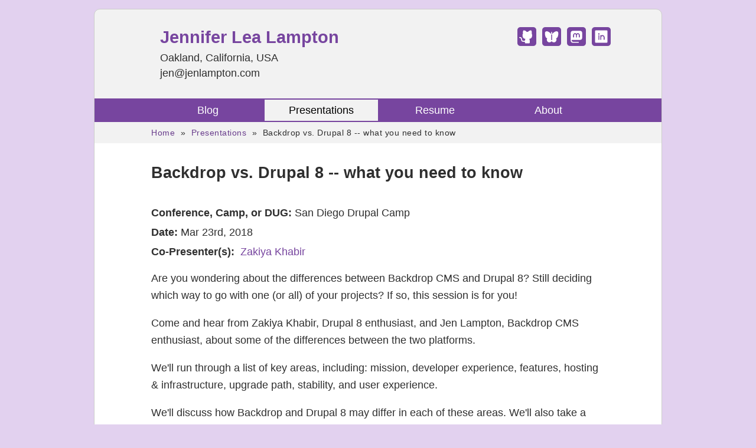

--- FILE ---
content_type: text/html; charset=utf-8
request_url: https://jenlampton.com/presentations/backdrop-vs-drupal-8-what-you-need-know
body_size: 4693
content:
<!DOCTYPE html>
<html lang="en" dir="ltr">
  <head>
    <meta charset="utf-8" />
<link rel="shortcut icon" href="https://www.jenlampton.com/core/misc/favicon.ico" type="image/vnd.microsoft.icon" />
<meta name="viewport" content="width=device-width, initial-scale=1" />
<link rel="canonical" href="http://www.jenlampton.com/presentations/backdrop-vs-drupal-8-what-you-need-know" />
<meta name="Generator" content="Backdrop CMS 1 (https://backdropcms.org)" />
    <title>Backdrop vs. Drupal 8 -- what you need to know | Jennifer Lea Lampton</title>
    <meta name="Keywords" content="Jennifer Lea Lampton, Jen Lampton, Drupal Developer, Drupal, Developer, Web Developer, Programmer, Lampton, Jennifer, HTML, CSS, PHP, MySQL, Jeneration, san francisco, san francisco bay area, east bay, northern california, bay area, north california, sf bay area" />
    <meta name="Description" content="Jennifer Lea Lampton is currently a Senior Backdrop and Drupal developer in the San Francisco bay area. Jen is one of the co-founders of Backdrop CMS, the Drupal fork, and currently serves on the Project Managment Committee. Jen has been actively working with and contributing to the Drupal project for over a decade." />
    <link rel="stylesheet" href="https://www.jenlampton.com/files/css/css__lqAWp3x2Hjvja0hFaVnWWsu_fS2dm_MXyBeJLFXKP4.css" media="all" />
<link rel="stylesheet" href="https://www.jenlampton.com/files/css/css_xaJU72jAuGdwaW-AT8DAVp4DqDeKRUXAJArM-ju9zyk.css" media="all" />
<link rel="stylesheet" href="https://www.jenlampton.com/files/css/css_zYQyzqTw3h89iaSMSTLLEBpcMekxYFW45Qp5gXwoZ2o.css" media="all" />
<link rel="stylesheet" href="https://www.jenlampton.com/files/css/css_QdZqgULPjjCXReHDLzlvJLO_00JvjN5IGULrrXXTysA.css" media="all" />
<link rel="stylesheet" href="https://www.jenlampton.com/files/css/css_8jGrIxYedgD1qspV5ETheqVTwluSv1tqNVuCIR9ZxV0.css" media="screen" />
    <script>window.Backdrop = {settings: {"basePath":"\/","pathPrefix":"","drupalCompatibility":true,"ajaxPageState":{"theme":"jenlampton","theme_token":"T7-B32yAQb0Nptw7_1iOVsPfk-Rwxva05_r3k-WGgp8","css":{"core\/misc\/normalize.css":1,"core\/modules\/system\/css\/system.css":1,"core\/modules\/system\/css\/system.theme.css":1,"core\/modules\/system\/css\/messages.theme.css":1,"core\/modules\/layout\/css\/grid-flexbox.css":1,"modules\/contrib\/codefilter\/css\/codefilter.css":1,"core\/modules\/comment\/css\/comment.css":1,"core\/modules\/field\/css\/field.css":1,"core\/modules\/user\/css\/user.css":1,"core\/modules\/views\/css\/views.css":1,"core\/layouts\/boxton\/boxton.css":1,"modules\/contrib\/mini_layouts\/css\/mini-layouts.css":1,"core\/layouts\/moscone_flipped\/moscone-flipped.css":1,"modules\/contrib\/on_the_web\/css\/on_the_web.css":1,"core\/modules\/system\/css\/menu-dropdown.theme.css":1,"core\/modules\/system\/css\/menu-toggle.theme.css":1,"themes\/jenlampton\/ie.css":1,"themes\/purple\/css\/reset.css":1,"themes\/purple\/css\/purple.css":1,"themes\/purple\/css\/layout.css":1,"themes\/jenlampton\/css\/style.css":1},"js":{"core\/misc\/jquery.1.12.js":1,"core\/misc\/jquery-extend-3.4.0.js":1,"core\/misc\/jquery-html-prefilter-3.5.0.js":1,"core\/misc\/jquery.once.js":1,"core\/misc\/backdrop.js":1,"core\/modules\/layout\/js\/grid-fallback.js":1,"modules\/contrib\/codefilter\/js\/codefilter.js":1,"0":1,"core\/modules\/system\/js\/menus.js":1,"modules\/contrib\/googleanalytics\/js\/googleanalytics.js":1,"https:\/\/www.googletagmanager.com\/gtag\/js?id=G-44QN71X1NR":1,"1":1}},"googleanalytics":{"account":["G-44QN71X1NR","UA-1242580-2","G-44QN71X1NR","UA-1242580-2"],"trackOutbound":true,"trackMailto":true,"trackDownload":true,"trackDownloadExtensions":"7z|aac|arc|arj|asf|asx|avi|bin|csv|doc(x|m)?|dot(x|m)?|exe|flv|gif|gz|gzip|hqx|jar|jpe?g|js|mp(2|3|4|e?g)|mov(ie)?|msi|msp|pdf|phps|png|ppt(x|m)?|pot(x|m)?|pps(x|m)?|ppam|sld(x|m)?|thmx|qtm?|ra(m|r)?|sea|sit|tar|tgz|torrent|txt|wav|wma|wmv|wpd|xls(x|m|b)?|xlt(x|m)|xlam|xml|z|zip"}}};</script>
<script src="https://www.jenlampton.com/files/js/js_UgJcLDHUwN6-lLnvyUSCmdciWRgQqFzMIs9u1yT7ZMc.js"></script>
<script src="https://www.jenlampton.com/files/js/js_NDsGKyX_Qf_eunrI-CXM7NVsE1WpzLG4ZN9IlRdtmMU.js"></script>
<script src="https://www.jenlampton.com/files/js/js_sju4jZIsuy5KWxA5JN1n14uq1e3kYZbjZ_rn6Heo5TY.js"></script>
<script>window.dataLayer = window.dataLayer || [];function gtag(){dataLayer.push(arguments)};gtag("js", new Date());gtag("config", "G-44QN71X1NR", {"anonymize_ip":true});gtag("config", "UA-1242580-2", {"anonymize_ip":true});</script>
<script src="https://www.jenlampton.com/files/js/js_CR-6q05zAkVPnMTpB3sTNU1aDbp9Hhi_O4rxeI6NHdQ.js"></script>
<script src="https://www.googletagmanager.com/gtag/js?id=G-44QN71X1NR"></script>
<script>window.dataLayer = window.dataLayer || [];function gtag(){dataLayer.push(arguments)};gtag("js", new Date());gtag("config", "G-44QN71X1NR", {"anonymize_ip":true});gtag("config", "UA-1242580-2", {"anonymize_ip":true});</script>
  </head>
  <body class="page node-type-presentation">
    <div class="layout--boxton layout">
  <div id="skip-link">
    <a href="#main-content" class="element-invisible element-focusable">Skip to main content</a>
  </div>

      <header class="l-header" role="banner" aria-label="Site header">
      <div class="block block-mini-layouts-header">
      
  <div class="content">
    <div class="layout--moscone-flipped mini-layout--moscone-flipped mini-layout">
  <div id="skip-link">
    <a href="#main-content" class="element-invisible element-focusable">Skip to main content</a>
  </div>

  
  <div class="l-wrapper">
    
    <div class="l-wrapper-inner container container-fluid">

      
      <div class="l-page-title">
        <a id="main-content"></a>
                              </div>

      
      
      <div class="l-middle row">
        <main class="l-content col-md-9" role="main" aria-label="Main content">
          <div class="block block-system-header">
      
  <div class="content">
          <div class="site-name"><strong>
      <a href="/" title="Jennifer Lea Lampton" rel="home"><span>Jennifer Lea Lampton</span></a>
    </strong></div>
  
<div class="location">
      <div class="site-slogan">Oakland, California, USA</div>
    <div class="email">jen@jenlampton.com</div>
</div>
  </div>
</div>
        </main>
        <div class="l-sidebar l-sidebar-first col-md-3">
          <div class="block block-on-the-web-social-links">
      
  <div class="content">
    <a href="https://github.com/jenlampton" class="on-the-web otw-icon otw-github" title="Find Jennifer Lea Lampton on GitHub" aria-label="Find Jennifer Lea Lampton on GitHub" rel="nofollow"><svg xmlns="http://www.w3.org/2000/svg" viewbox="0 0 256 256" fill="currentColor" class="icon icon--github-logo-fill otw-sm otw-sm otw-square" width="32px" aria-hidden="true"><path d="M216,104v8a56.06,56.06,0,0,1-48.44,55.47A39.8,39.8,0,0,1,176,192v40a8,8,0,0,1-8,8H104a8,8,0,0,1-8-8V216H72a40,40,0,0,1-40-40A24,24,0,0,0,8,152a8,8,0,0,1,0-16,40,40,0,0,1,40,40,24,24,0,0,0,24,24H96v-8a39.8,39.8,0,0,1,8.44-24.53A56.06,56.06,0,0,1,56,112v-8a58.14,58.14,0,0,1,7.69-28.32A59.78,59.78,0,0,1,69.07,28,8,8,0,0,1,76,24a59.75,59.75,0,0,1,48,24h24a59.75,59.75,0,0,1,48-24,8,8,0,0,1,6.93,4,59.74,59.74,0,0,1,5.37,47.68A58,58,0,0,1,216,104Z"/></svg></a><a href="https://bsky.app/profile/jenlampton.bsky.social" class="on-the-web otw-icon otw-bluesky" title="Find Jennifer Lea Lampton on Bluesky" aria-label="Find Jennifer Lea Lampton on Bluesky" rel="nofollow"><svg xmlns="http://www.w3.org/2000/svg" viewbox="0 0 256 256" fill="currentColor" class="icon icon--butterfly-fill otw-sm otw-sm otw-square" width="32px" aria-hidden="true"><path d="M128,100.17a108.42,108.42,0,0,0-8-12.64V56a8,8,0,0,1,16,0V87.53A108.42,108.42,0,0,0,128,100.17ZM232.7,50.48C229,45.7,221.84,40,209,40c-16.85,0-38.46,11.28-57.81,30.16A140.07,140.07,0,0,0,136,87.53V180a8,8,0,0,1-16,0V87.53a140.07,140.07,0,0,0-15.15-17.37C85.49,51.28,63.88,40,47,40,34.16,40,27,45.7,23.3,50.48c-6.82,8.77-12.18,24.08-.21,71.2,6.05,23.83,19.51,33,30.63,36.42A44,44,0,0,0,128,205.27a44,44,0,0,0,74.28-47.17c11.12-3.4,24.57-12.59,30.63-36.42C239.63,95.24,244.85,66.1,232.7,50.48Z"/></svg></a><a href="https://noc.social/@jenlampton" class="on-the-web otw-icon otw-mastodon" title="Find Jennifer Lea Lampton on Mastodon" aria-label="Find Jennifer Lea Lampton on Mastodon" rel="nofollow"><svg xmlns="http://www.w3.org/2000/svg" viewbox="0 0 256 256" fill="currentColor" class="icon icon--mastodon-logo-fill otw-sm otw-sm otw-square" width="32px" aria-hidden="true"><path d="M184,32H72A40,40,0,0,0,32,72V192a40,40,0,0,0,40,40h88a8,8,0,0,0,0-16H72a24,24,0,0,1-24-24v-8H184a40,40,0,0,0,40-40V72A40,40,0,0,0,184,32Zm0,104a8,8,0,0,1-16,0V104a16,16,0,0,0-32,0v32a8,8,0,0,1-16,0V104a16,16,0,0,0-32,0v32a8,8,0,0,1-16,0V104a32,32,0,0,1,56-21.13A32,32,0,0,1,184,104Z"/></svg></a><a href="https://www.linkedin.com/in/jenlampton" class="on-the-web otw-icon otw-linkedin" title="Find Jennifer Lea Lampton on LinkedIn" aria-label="Find Jennifer Lea Lampton on LinkedIn" rel="nofollow"><svg xmlns="http://www.w3.org/2000/svg" viewbox="0 0 256 256" fill="currentColor" class="icon icon--linkedin-logo-fill otw-sm otw-sm otw-square" width="32px" aria-hidden="true"><path d="M216,24H40A16,16,0,0,0,24,40V216a16,16,0,0,0,16,16H216a16,16,0,0,0,16-16V40A16,16,0,0,0,216,24ZM96,176a8,8,0,0,1-16,0V112a8,8,0,0,1,16,0ZM88,96a12,12,0,1,1,12-12A12,12,0,0,1,88,96Zm96,80a8,8,0,0,1-16,0V140a20,20,0,0,0-40,0v36a8,8,0,0,1-16,0V112a8,8,0,0,1,15.79-1.78A36,36,0,0,1,184,140Z"/></svg></a>  </div>
</div>
        </div>
      </div><!-- /.l-middle -->

      
    </div><!-- /.l-wrapper-inner -->
  </div><!-- /.l-wrapper -->

  </div><!-- /.layout--moscone-flipped -->
  </div>
</div>
    </header>
  
  <div class="l-wrapper">
          <div class="l-top">
        <div class="block block-system-main-menu block-menu">
      <div class="container container-fluid">
    <input id="menu-toggle-state" class="menu-toggle-state element-invisible" type="checkbox" aria-controls="menu-toggle-state" /><label class="menu-toggle-button" for="menu-toggle-state"><span class="menu-toggle-button-icon"></span><span class="menu-toggle-button-text">Menu</span><span class="menu-toggle-assistive-text element-invisible">Toggle menu visibility</span></label><ul class="menu-top-only menu" data-menu-style="top_only" data-clickdown="0" data-collapse="default" data-menu-toggle-id="menu-toggle-state"><li class="first leaf menu-mlid-781"><a href="/blog">Blog</a></li>
<li class="collapsed active-trail menu-mlid-914"><a href="/presentations" title="Jen Lampton&#039;s Presentation history" class="active-trail">Presentations</a></li>
<li class="leaf menu-mlid-201"><a href="/frontpage" title="">Resume</a></li>
<li class="last leaf menu-mlid-990"><a href="/about">About</a></li>
</ul>  </div>
</div>
<div class="block block-system-breadcrumb">
      <div class="container container-fluid">
    <nav class="breadcrumb" aria-label="Website Orientation"><ol><li><a href="/">Home</a><span class="breadcrumb-separator" aria-hidden="true"> » </span></li><li><a href="/presentations" title="Jen Lampton&#039;s Presentation history">Presentations</a><span class="breadcrumb-separator" aria-hidden="true"> » </span></li><li><span aria-current="page">Backdrop vs. Drupal 8 -- what you need to know</span></li></ol></nav>  </div>
</div>
      </div>
        
    <div class="l-wrapper-inner container container-fluid">

      
      <div class="l-page-title">
        <a id="main-content"></a>
                          <h1 class="page-title">Backdrop vs. Drupal 8 -- what you need to know</h1>
                      </div>

      
      
      <div class="l-content" role="main" aria-label="Main content">
        <article id="node-141" class="node node-presentation view-mode-full clearfix">
  
  
  
  <div class="content">
    <div class="field field-name-field-talk-conference field-type-text field-label-inline clearfix"><div class="field-label">Conference, Camp, or DUG:&nbsp;</div><div class="field-items"><div class="field-item even">San Diego Drupal Camp</div></div></div><div class="field field-name-field-talk-date field-type-text field-label-inline clearfix"><div class="field-label">Date:&nbsp;</div><div class="field-items"><div class="field-item even">Mar 23rd, 2018</div></div></div><div class="field field-name-field-talk-presenters field-type-link-field field-label-above"><div class="field-label">Co-Presenter(s):&nbsp;</div><div class="field-items"><div class="field-item even"><a href="https://www.drupal.org/u/zakiya" target="_blank">Zakiya Khabir</a></div></div></div><div class="field field-name-body field-type-text-with-summary field-label-hidden"><div class="field-items"><div class="field-item even"><p>Are you wondering about the differences between Backdrop CMS and Drupal 8? Still deciding which way to go with one (or all) of your projects? If so, this session is for you!</p>
<p>Come and hear from Zakiya Khabir, Drupal 8 enthusiast, and Jen Lampton, Backdrop CMS enthusiast, about some of the differences between the two platforms.</p>
<p>We'll run through a list of key areas, including: mission, developer experience, features, hosting &amp; infrastructure, upgrade path, stability, and user experience.</p>
<p>We'll discuss how Backdrop and Drupal 8 may differ in each of these areas. We'll also take a survey on which approach, you, the audience, might prefer. It will be up to you to keep track of whether you voted more times for Drupal 8 or Backdrop in more of these key areas, and at the end - you should have your answer!</p></div></div></div>  </div>

  
  
</article>
      </div>

      
    </div><!-- /.l-wrapper-inner -->
  </div><!-- /.l-wrapper -->

      <footer class="l-footer">
      <div class="l-footer-inner container container-fluid">
        <div class="block block-system-powered-by">
      
  <div class="content">
    <span>Powered by <a href="https://backdropcms.org">Backdrop CMS</a></span>  </div>
</div>
      </div><!-- /.container -->
    </footer>
  </div><!-- /.layout--boxton -->
    <div class="copy">&copy; 2026 <a href="http://www.jenerationweb.com" title="Jeneration Web Development">Jeneration Web Development</a></div>
          </body>
</html>


--- FILE ---
content_type: text/css
request_url: https://www.jenlampton.com/files/css/css_8jGrIxYedgD1qspV5ETheqVTwluSv1tqNVuCIR9ZxV0.css
body_size: 4921
content:
html,body,div,span,applet,object,iframe,h1,h2,h3,h4,h5,h6,p,blockquote,pre,a,abbr,acronym,address,big,cite,code,del,dfn,em,font,img,ins,kbd,q,s,samp,small,strike,strong,sub,sup,tt,var,b,u,i,center,dl,dt,dd,ol,ul,li,fieldset,form,input,select,textarea,label,legend,table,caption,tbody,tfoot,thead,tr,th,td,td.menu-disabled,ul.links,ul.links.inline,ul.links li,.block ul,div.admin,tr.even,tr.odd,tr.drag,tbody,tbody th,thead th,.breadcrumb,.item-list .icon,.item-list .title,.item-list ul,.item-list ul li,ol.task-list li.active,.form-item,tr.odd .form-item,tr.even .form-item,.form-item .description,.form-item label,.form-item label.option,.form-checkboxes,.form-radios,.form-checkboxes .form-item,.form-radios .form-item,.marker,.form-required,.more-link,.more-help-link,.item-list .pager,.item-list .pager li,.pager-current,.tips,dl.multiselect dd,dl.multiselect dd .form-item,dl.multiselect dd select,dl.multiselect dt,dl.multiselect .form-item,ul.primary,ul.primary li,ul.primary li a,ul.primary li.active a,ul.primary li a:hover,ul.secondary,ul.secondary li,ul.secondary a,ul.secondary a.active,.resizable-textarea{margin:0;padding:0;border:0;font-size:100%;vertical-align:baseline;background:transparent;line-height:inherit;}ul.links,ul.links.inline,ul.links li,.block ul,ol,ul,.item-list ul,.item-list ul li{list-style:none;}blockquote,q{quotes:none;}blockquote:before,blockquote:after,q:before,q:after{content:'';content:none;}ins{text-decoration:none;}del{text-decoration:line-through;}table{border-collapse:collapse;border-spacing:0;}input,select,textarea,body{font:13px/20px "Helvetica Neue",Helvetica,Arial,sans-serif;}ul.links:after,div.admin-panel .body:after,.clearfix:after{content:".";display:block;height:0;clear:both;visibility:hidden;}ul.inline:after{content:"";display:none;clear:none;}.form-item,ul.links,div.admin-panel .body,.clearfix{display:inline-block;}* html .form-item,* html ul.links,* html div.admin-panel .body,* html .clearfix{height:1%;}.form-item,ul.links,div.admin-panel .body,.clearfix{display:block;}
html{font-size:16px;}body{color:#2F2F2F;background:#E2D1EF;font-style:normal;font-size:1.125rem;line-height:1.625rem;font-family:Lucida Grande,Lucida Sans Unicode,sans-serif;}a,a.vertical-tab-link{color:#77459F;text-decoration:none;}a:hover{text-decoration:underline;}ul li,ol li,.item-list ul li,.item-list ol li{margin-bottom:5px;}@media (min-width:48em){ul li,ol li,.item-list ul li,.item-list ol li{margin-bottom:10px;}}hr{margin:0;padding:0;border:none;height:1px;background:#CCCCCC;}legend{font-weight:bold;}h1,h2,h3,h4,h5,h6{font-weight:bold;line-height:1.5;margin:15px 0;}@media (min-width:34em){h1,h2,h3,h4,h5,h6{margin:30px 0;}}h1{font-size:150%;padding-bottom:5px;}h1.page-title{margin-bottom:30px;}h2{font-size:140%;border-bottom:1px solid #CCCCCC;text-transform:uppercase;font-weight:normal;letter-spacing:1px;}h3{font-size:130%;}h4{font-size:120%;border-bottom:1px solid #CCCCCC;text-transform:uppercase;font-weight:normal;letter-spacing:1px;}h5{font-size:110%;}h6{font-size:105%;border-bottom:1px solid #CCCCCC;text-transform:uppercase;font-weight:normal;letter-spacing:.5px;}.content h2,.content h4,.content h6{border-bottom:0;text-transform:none;font-weight:bold;letter-spacing:0;}p{margin:1em 0;line-height:1.666em;}figure{margin:1em 40px;}figcaption{border-top:1px solid #ccc;}dl{margin:0 0 20px;}dl dd,dl dl{margin-left:20px;margin-bottom:10px;}q{font-style:italic;}blockquote{margin:1em 40px;}address{font-style:italic;}u,ins{text-decoration:underline;}s,strike,del{text-decoration:line-through;}big{font-size:larger;}small{font-size:smaller;}sub{vertical-align:sub;font-size:smaller;line-height:normal;}sup{vertical-align:super;font-size:smaller;line-height:normal;}nobr{white-space:nowrap;}abbr,acronym{border-bottom:dotted 1px;}ul,.block ul,.item-list ul{list-style-type:square;list-style-image:none;margin:0.25em 0 1.5em 2.5em;}ul li{padding-left:5px;}li.leaf,ul.menu li,.item-list ul li{list-style-type:disc;list-style-image:none;}ul.menu li{margin:0;}ul.dropbutton li{padding-left:0;margin-bottom:0;}ol{list-style-type:decimal;margin:0.25em 0 0.25em 1.5em;}.item-list ul li.collapsed,ul.menu li.collapsed{list-style-image:url(/core/misc/menu-collapsed.png);list-style-type:disc;}.item-list ul li.expanded,ul.menu li.expanded{list-style-image:url(/core/misc/menu-expanded.png);list-style-type:circle;}quote,code{margin:.5em 0;}code,kbd{font-size:1.125rem;}code p{font-size:1rem;}pre{display:block;background-color:#F6F6F2;border:1px solid #CCC;padding:2px 5px;font-size:12px;overflow:hidden;}div.codeblock{padding:5px 0;}figcaption{color:#595959;font-size:.9em;}table{width:100%;font-size:12px;margin:0 0 10px;border:1px solid #bebfb9;}table.system-status-report th,table td,table th{vertical-align:middle;padding:8px 10px;}table.system-status-report th{padding-left:30px;}table.system-status-report tr.ok > *{background-color:#dfd;}table.system-status-report tr.info > *{background-color:#bdf;}table.system-status-report tr.warning > *{background-color:#ffd;}table.system-status-report tr.error > *{background-color:#fdd;}tr.even,tr.odd{border-width:0 1px 0 1px;border-style:solid;border-color:#bebfb9;background:#f3f4ee;}tr.odd{background:#fff;}table th{font-size:0.75rem;line-height:1.25rem;text-transform:uppercase;background:#e1e2dc;font-weight:normal;border-width:1px;border-style:solid;border-color:#bebfb9;padding:3px 10px;}table th.active{background:#bdbeb9;}table th.active a{color:#fff;}table th a{display:block;position:relative;}table th.active img{position:absolute;top:3px;right:3px;}table td.active{background:#e9e9dd;}table tr.odd td.active{background:#f3f4ee;}table tr.selected td.active,table tr.selected td{background:#ffc;border-color:#eeb;}fieldset{border:1px solid #ccc;padding:2.5em 0 0 0;position:relative;margin:1em 0;}.fieldset-legend{margin-top:0.5em;padding-left:15px;position:absolute;text-transform:uppercase;}.collapsible .fieldset-legend{padding-left:5px;}.js fieldset.collapsible .fieldset-title,.fieldset-title{padding-left:20px;}.fieldset-wrapper{padding:0 13px 3px 15px;}fieldset.collapsed{background-color:transparent;}html.js fieldset.collapsed{border-width:1px;height:auto;margin-bottom:10px;}fieldset fieldset{background-color:#fff;}fieldset fieldset fieldset{background-color:#f8f8f8;}html.js fieldset.collapsible .fieldset-wrapper{overflow:visible;}.form-item{padding:9px 0;margin:0 0 10px;}.form-item .form-item{padding:2px 0;margin:0;border:0;}.form-type-checkbox{padding:0;}.form-type-textarea{margin-bottom:0;padding-bottom:0;}.text-format-wrapper .form-item{padding-bottom:0;}.grippie{display:none;}.filter-wrapper{background-color:#f7f7f7;}.filter-wrapper label{font-weight:normal;}.filter-guidelines{font-size:1rem;margin-top:-10px;}ul.tips{margin-left:15px;}ul.tips li{margin-bottom:5px;}.form-item label{margin:0;padding:0;}.form-item label.option{text-transform:none;}.form-type-radios label.option,.form-type-checkboxes label.option{font-size:1rem;}.form-item label.option input{vertical-align:middle;}.form-item .description{font-size:1rem;}input.form-autocomplete,input.form-text,input.form-email,input.form-number,input.form-url,textarea.form-textarea,select.form-select{padding:6px;border:1px solid #ccc;border-top-color:#999;background:#fff;color:#333;border-radius:3px;}input.form-text:focus,input.form-email:focus,input.form-number:focus,textarea.form-textarea:focus,select.form-select:focus{color:#000;border-color:#ace;}html.js input.form-autocomplete{background-position:100% 4px;}html.js input.throbbing{background-position:100% -16px;}input.form-submit,a.button{cursor:pointer;padding:6px 20px;color:#77459F;text-align:center;font-weight:normal;font-size:1.1em;font-family:"Lucida Grande",Verdana,sans-serif;border:1px solid #e4e4e4;border-bottom:1px solid #b4b4b4;border-left-color:#D2D2D2;border-right-color:#D2D2D2;background:#e4e4e4;border-radius:4px;margin-bottom:1em;margin-right:.75em;transition:background-color 0.6s ease 0s,color 0.6s ease 0s;}input.button-primary{border-color:#77459F;background:#77459F;color:#ffffff;}a.button:link,a.button:visited,a.button:hover,a.button:active{text-decoration:none;color:#5a5a5a;}div.node-form input#edit-submit,div.node-form input#edit-submit-1{border:1px solid #8eB7cd;border-left-color:#8eB7cd;border-right-color:#8eB7cd;border-bottom-color:#7691a2;background:url(/themes/purple/css/images/buttons.png) 0px -40px repeat-x;color:#133B54;}input.form-submit:active,input.form-submit:hover{background:#000;color:#fff;}form input#edit-delete{background:#eee;border-color:#fff #ddd #ccc;text-shadow:none;color:#999;}ul.action-links{margin:1em 0;padding:0 20px 0 20px;list-style-type:none;overflow:hidden;}ul.action-links li{float:left;margin:0 1em 0 0;}ul.action-links a{padding-left:15px;background:transparent url(/themes/purple/css/images/add.png) no-repeat 0 center;line-height:30px;}#skip-link{margin-top:0;position:absolute;left:50%;margin-left:-5.25em;width:auto;z-index:50;}#skip-link a,#skip-link a:link,#skip-link a:visited{position:absolute;display:block;top:auto;left:-10000px;width:1px;height:1px;background:#444;color:#fff;font-size:0.94em;text-decoration:none;border-radius:0 0 10px 10px;border-top-left-radius:0;border-top-right-radius:0;border-bottom-left-radius:10px;border-bottom-right-radius:10px;}#skip-link a:hover,#skip-link a:active,#skip-link a:focus{position:static;width:auto;height:auto;overflow:visible;padding:1px 10px 2px 10px;}.breadcrumb{font-size:0.875rem;letter-spacing:.5px;padding:5px 0;text-align:left;}.breadcrumb ol li{margin-right:5px;}.breadcrumb ol li a{margin-right:5px;}.block-system-breadcrumb{background:#F2F2F2;}.block-system-breadcrumb a{color:#693D8C;}nav.tabs{margin:15px 0;}ul.primary{height:31px;border-bottom:1px solid #CCCCCC;padding:0 0 0 2px;line-height:30px;text-transform:uppercase;font-size:0.875rem;}ul.primary li{display:inline-block;list-style:none;height:30px;margin:0 5px 0 0;}ul.primary li a,ul.primary li a.active,ul.primary li a:active,ul.primary li a:visited,ul.primary li a:hover{display:inline-block;background-color:#eeeeee;color:#000;font-weight:bold;padding:0 15px;border:1px solid #CCCCCC;border-radius:10px 10px 0 0;border-top-left-radius:10px;border-top-right-radius:10px;}ul.primary li.active a,ul.primary li.active a.active,ul.primary li.active a:active,ul.primary li.active a:visited{background-color:#fff;border-bottom:1px solid #ffffff;}ul.primary li a:hover{color:#fff;}ul.primary li.active a:hover{color:#000;}ul.secondary{float:none;clear:both;font-size:0.875rem;line-height:1.5rem;text-align:right;padding:5px 10px 4px;overflow:hidden;border-bottom:1px solid #ccc;background:#fff;}ul.secondary li{padding-left:10px;}ul.secondary li a{color:#05a;}ul.secondary li a,ul.secondary li a:hover,ul.secondary li.active a,ul.secondary li.active a.active{padding:3px 10px;border-radius:7px;}ul.secondary li.active a,ul.secondary li.active a.active{color:#fff;background:#666;}.block-system-header{padding:15px;}@media (min-width:48em){.block-system-header{padding:30px;}}.block-system-main-menu{background-color:#77459F;color:#fff;border-top:2px solid #77459F;border-bottom:2px solid #77459F;}.block-system-main-menu ul{margin:0;padding:0;}.block-system-main-menu a{display:block;color:#fff;padding:5px 15px;}.block-system-main-menu a.active,.block-system-main-menu a.active-trail{background-color:#F2F2F2;color:#000;}.block-system-main-menu a:hover{background-color:#E2D1EF;color:#77459F;text-decoration:none;}ul.menu-top-only{display:flex;flex-flow:row wrap;text-align:center;width:auto;justify-content:center;}ul.menu-top-only li{flex:1;flex-basis:0;display:inline-block;margin:0;padding:0;list-style-type:none;}@media (min-width:48em){.menu-toggle-state:not(:checked) ~ .menu{display:flex;}}ul.links li,ul.inline li{padding-right:1em;}ul.inline li{display:inline;}.item-list ul.pager{margin-top:15px;}.item-list ul.pager li,.item-list ul.pager li a{margin:0 5px;}.item-list ul.pager li.pager-current{margin:0 10px;}.progress .filled{background-color:#77459F;}.ui-dialog .ui-dialog-titlebar{background-color:#eee;}.block{margin-top:30px;}.block h2{margin-bottom:10px;}#block-system-main{margin-top:0;}@media (min-width:62em){.block{margin-top:45px;}}.block-hero{margin-top:0;background:#F2F2F2;}.block-hero h4{color:#2F2F2F;border-bottom:none;}.node .content .field{margin-bottom:7px;}.node .content .field-name-field-tags{margin-bottom:0;}.field-type-text-with-summary p img{display:block;margin:0 auto;border:1px solid #cccccc;}.node ul.links.inline li a{font-size:0.875rem;letter-spacing:.5px;}.field-name-field-tags{text-align:right;margin:0;padding:0;position:absolute;right:24px;bottom:-12px;}.field-name-field-tags a{float:right;height:24px;line-height:24px;position:relative;font-size:12px;letter-spacing:.5px;margin-left:20px;margin-right:20px;padding:0 8px 0 12px;background:#757575;color:#fff;text-decoration:none;border-bottom-right-radius:4px;border-top-right-radius:4px;}.field-name-field-tags a:before{content:"";float:left;position:absolute;top:0;left:-12px;width:0;height:0;border-color:transparent #757575 transparent transparent;border-style:solid;border-width:12px 12px 12px 0;}.field-name-field-tags a:after{content:"";position:absolute;top:10px;left:0;float:left;width:4px;height:4px;border-radius:2px;background:#fff;box-shadow:-1px -1px 2px #004977;}.field-name-field-tags a:hover{background:#555;}.field-name-field-tags a:hover:before{border-color:transparent #555 transparent transparent;}.view-mode-teaser{background-color:#F2F2F2;border:1px solid #CCC;border-radius:10px;padding:20px;margin-bottom:30px;position:relative;}@media (min-width:62em){.view-mode-teaser{margin-bottom:60px;}}.node .meta{font-size:0.875rem;letter-spacing:.25px;margin-bottom:25px;}.comments h2.title{margin-top:40px;border-bottom:0;}.comment{border:1px solid #CCCCCC;background-color:#f7f7f7;border-radius:10px;padding:15px;margin:0 15px 15px 15px;}.comment p{margin:0 0 1em 0;}.comment .submitted{font-size:14px;margin-top:10px;}.comment ul.links{float:right;text-align:right;}h2.comment-form{margin-top:40px;}#comment-form .form-type-textfield{width:49.9%;float:left;overflow:hidden;margin:0;}#comment-form #edit-comment-body{clear:left;}
.page > .layout{padding-bottom:15px;text-align:left;background:#F2F2F2;position:relative;color:#2F2F2F;max-width:960px;}.container{max-width:100%}@media (min-width:34em){body{padding-left:30px;padding-right:30px;}.page > .layout{border:1px solid #CCCCCC;border-radius:10px;margin:15px auto;}}@media (min-width:48em){body{padding-left:50px;padding-right:50px;}.page > .layout{padding-bottom:30px;}.container{max-width:48rem;}}.l-header{text-align:center;}.l-header h1,.l-header .site-name{font-weight:bold;font-size:160%;margin:10px 0 5px 0;clear:both;}@media (min-width:34em){.l-header h1,.l-header .site-name{clear:none;line-height:34px;padding:0;}}.header-box{width:50%;}@media (min-width:768px){.header-box{width:200px;}}.header-right{float:right;}.header-right img{max-width:75px;}.header-left{float:left;}.header-left img{max-width:50px;}@media (min-width:34em){.header-right,.header-left{width:22%;}.header-right img{max-width:65px;}.header-left img{max-width:40px;}}@media (min-width:37em){.header-left img{max-width:50px;}.header-right img{max-width:85px;}}@media (min-width:768px){.header-right,.header-left{width:25%;}.header-left img,.header-right img{max-width:none;}}@media (min-width:62em){.header-right,.header-left{width:25%;}}.header-box .email{font-size:12px;}.header-box .email a{font-size:14px;}.header-box p{margin:0;font-size:11px;}.l-header .block{margin-top:0;}.l-top .block-system-main-menu,.l-top .block-system-breadcrumb{margin-top:0;}.l-messages{margin-bottom:15px;}.layout > .l-wrapper{background:#fff;padding-bottom:30px;}.l-content{padding:0;}.l-footer{text-align:center;font-size:12px;letter-spacing:1px;padding:15px;}.l-footer .block{margin-top:0;}.copy{padding:15px;text-align:center;font-size:12px;letter-spacing:1px;}@media (min-width:34em){.l-footer{padding:30px;}.copy{padding:15px 15px 30px;}}
body{font-family:"Helvetica Neue",Helvetica,Arial,sans-serif;min-width:320px;}h1.page-title{margin:30px 0;}.l-messages{margin-bottom:30px;}.l-header{text-align:left;}.l-header h1,.l-header .site-name{margin:0 0 5px 0;}.l-header .site-name a:hover{text-decoration:none;color:#2F2F2F;}.mini-layout .l-sidebar{text-align:right;}.mini-layout .l-sidebar{padding:15px 0;}@media (min-width:48em){.mini-layout .l-sidebar{padding:30px 0;}}body.front .block-system-breadcrumb{display:none;}.view-frontpage .views-row{margin:0 0 10px 0;}.view-frontpage h3{margin:10px 10px 0 0;line-height:23px;}@media (min-width:34em){.view-frontpage h3{margin:10px 0 0 0;}}@media (min-width:48em){.view-frontpage h3{text-align:left;margin:10px 0 20px 0;}.view-frontpage article{position:relative;}}.view-frontpage .field-name-field-work-location{display:none;}@media (min-width:34em){.view-frontpage .field-name-field-work-location{margin:10px 10px 0 0;padding:7px 0 0 0;line-height:23px;}}@media (min-width:48em){.view-frontpage .field-name-field-work-location{float:left;}}.view-frontpage .field-name-field-work-dates{margin:0 0 0 0;line-height:23px;font-weight:600;text-align:right;}@media (min-width:34em){.view-frontpage .field-name-field-work-dates{margin:0 0 15px 0;}}@media (min-width:40em){.view-frontpage .field-name-field-work-dates{text-align:right;margin:0 0 10px 0;position:absolute;top:10px;right:0;}}.view-frontpage .subhead2 .field-name-field-work-dates{margin:10px 0 0 0;font-size:15px;font-weight:normal;margin-top:0;text-align:right;}@media (min-width:34em){.view-frontpage .subhead2 .field-name-field-work-dates{margin:0 0 0 10px;top:8px;right:10px;}}.view-frontpage .field-name-field-work-title{clear:both;padding-top:5px;}.view-frontpage .field-item p{margin-bottom:0;font-weight:bold;}.view-frontpage .field-item ul{clear:right;}#block-block-2 h4{width:75%;}#block-block-1 h4{width:50%;}.field-type-node-reference{border-top:1px solid #CCCCCC;margin-top:30px;padding-top:15px;}.field-type-link-field *{display:inline;}.field-type-link-field a{margin:0 5px;}.field-name-field-guests{margin:10px 0;}.field-name-field-guests .field-label{font-weight:normal;}#node-65 .content p{text-align:center;}@media (min-width:34em){.float{float:right;}.clear-r{clear:right;}}.subhead1{margin-top:5px;text-align:center;}.subhead2{background:#F2F2F2;position:relative;padding:5px 10px;margin:10px 0 15px 0;}@media (min-width:34em){.subhead1{margin-top:5px;text-align:left;}.subhead2{clear:left;}}.subhead1 p,.subhead2 p{margin:0;}.subhead1 .float{display:none;}.subhead1 p{text-align:center;padding:0 15px;margin:0 0 15px 0;font-size:.9rem;}.subhead1 p strong{display:block;font-size:1rem;}@media (min-width:34em){.subhead1 .float{display:block;}.subhead1 p{text-align:left;padding:0;}.subhead1 p strong{display:inline;}.subhead1 p strong::after{content:",";}}.subhead2 .float{font-weight:bold;}@media (min-width:34em){.subhead2 .float{float:left;width:105px;margin-right:10px;margin-left:15px;font-weight:normal;}.subhead2 .float::after{content:":";}}a.on-the-web:hover{color:#2F2F2F;}svg.otw-square{background-color:#77459F;}a:hover svg.otw-square{background-color:#000;}.block-block-4 .subhead1{margin-top:15px;}.block-block-4 .subhead2{text-align:center;background-color:transparent;margin:0;padding-top:0;}.block-block-4 .subhead2 p{font-size:.85em;}@media (min-width:34em){.block-block-4 .subhead2{text-align:left;}.block-block-4 .subhead2 p{margin-left:110px;}}.view-presentations h3{font-weight:normal;margin-bottom:0;}
